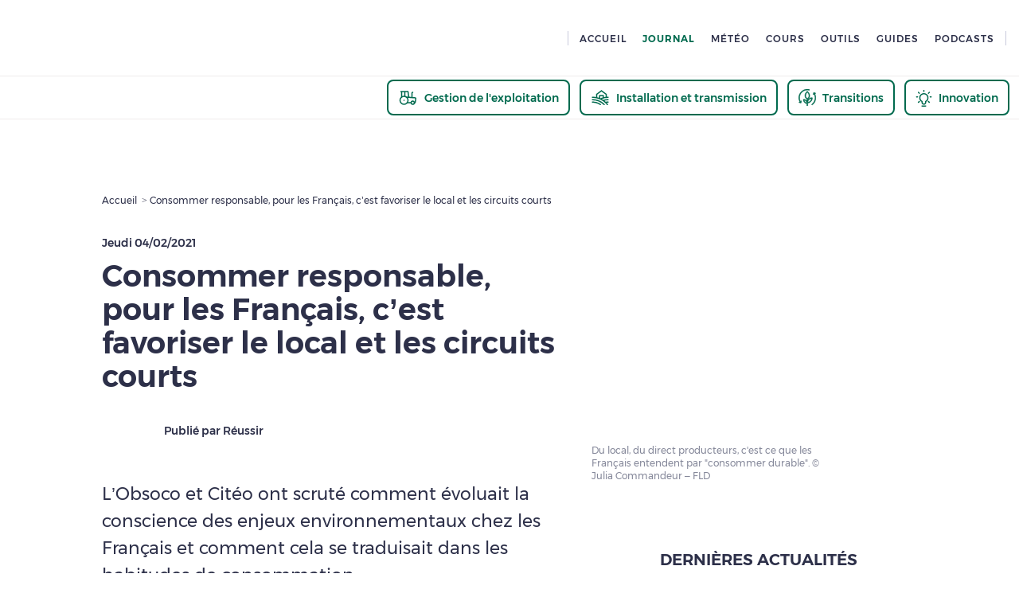

--- FILE ---
content_type: application/javascript
request_url: https://www.pleinchamp.com/_next/static/chunks/pages/actualite/%5Bslug%5D-6cbacdb820f22868.js
body_size: 1295
content:
(self.webpackChunk_N_E=self.webpackChunk_N_E||[]).push([[7586],{58400:(e,t,o)=>{"use strict";o.d(t,{fY:()=>b,mh:()=>g,qY:()=>h});var n=!1;if("undefined"!=typeof window){var i={get passive(){n=!0;return}};window.addEventListener("testPassive",null,i),window.removeEventListener("testPassive",null,i)}var r="undefined"!=typeof window&&window.navigator&&window.navigator.platform&&(/iP(ad|hone|od)/.test(window.navigator.platform)||"MacIntel"===window.navigator.platform&&window.navigator.maxTouchPoints>1),d=[],u=!1,l=-1,c=void 0,s=void 0,a=void 0,v=function(e){return d.some(function(t){return!!(t.options.allowTouchMove&&t.options.allowTouchMove(e))})},f=function(e){var t=e||window.event;return!!v(t.target)||t.touches.length>1||(t.preventDefault&&t.preventDefault(),!1)},m=function(e){if(void 0===a){var t=!!e&&!0===e.reserveScrollBarGap,o=window.innerWidth-document.documentElement.clientWidth;if(t&&o>0){var n=parseInt(window.getComputedStyle(document.body).getPropertyValue("padding-right"),10);a=document.body.style.paddingRight,document.body.style.paddingRight=n+o+"px"}}void 0===c&&(c=document.body.style.overflow,document.body.style.overflow="hidden")},p=function(){void 0!==a&&(document.body.style.paddingRight=a,a=void 0),void 0!==c&&(document.body.style.overflow=c,c=void 0)},y=function(){if(void 0!==s){var e=-parseInt(document.body.style.top,10),t=-parseInt(document.body.style.left,10);document.body.style.position=s.position,document.body.style.top=s.top,document.body.style.left=s.left,window.scrollTo(t,e),s=void 0}},w=function(e,t){var o=e.targetTouches[0].clientY-l;return!v(e.target)&&(t&&0===t.scrollTop&&o>0?f(e):t&&t.scrollHeight-t.scrollTop<=t.clientHeight&&o<0?f(e):(e.stopPropagation(),!0))},g=function(e,t){if(!e)return void console.error("disableBodyScroll unsuccessful - targetElement must be provided when calling disableBodyScroll on IOS devices.");!d.some(function(t){return t.targetElement===e})&&(d=[].concat(function(e){if(!Array.isArray(e))return Array.from(e);for(var t=0,o=Array(e.length);t<e.length;t++)o[t]=e[t];return o}(d),[{targetElement:e,options:t||{}}]),r?window.requestAnimationFrame(function(){if(void 0===s){s={position:document.body.style.position,top:document.body.style.top,left:document.body.style.left};var e=window,t=e.scrollY,o=e.scrollX,n=e.innerHeight;document.body.style.position="fixed",document.body.style.top=-t,document.body.style.left=-o,setTimeout(function(){return window.requestAnimationFrame(function(){var e=n-window.innerHeight;e&&t>=n&&(document.body.style.top=-(t+e))})},300)}}):m(t),r&&(e.ontouchstart=function(e){1===e.targetTouches.length&&(l=e.targetTouches[0].clientY)},e.ontouchmove=function(t){1===t.targetTouches.length&&w(t,e)},u||(document.addEventListener("touchmove",f,n?{passive:!1}:void 0),u=!0)))},h=function(){r&&(d.forEach(function(e){e.targetElement.ontouchstart=null,e.targetElement.ontouchmove=null}),u&&(document.removeEventListener("touchmove",f,n?{passive:!1}:void 0),u=!1),l=-1),r?y():p(),d=[]},b=function(e){if(!e)return void console.error("enableBodyScroll unsuccessful - targetElement must be provided when calling enableBodyScroll on IOS devices.");d=d.filter(function(t){return t.targetElement!==e}),r&&(e.ontouchstart=null,e.ontouchmove=null,u&&0===d.length&&(document.removeEventListener("touchmove",f,n?{passive:!1}:void 0),u=!1)),r?y():p()}},58780:(e,t,o)=>{(window.__NEXT_P=window.__NEXT_P||[]).push(["/actualite/[slug]",function(){return o(19909)}])},72115:(e,t,o)=>{e=o.nmd(e);var n=o(24298),i=t&&!t.nodeType&&t,r=i&&e&&!e.nodeType&&e,d=r&&r.exports===i&&n.process,u=function(){try{var e=r&&r.require&&r.require("util").types;if(e)return e;return d&&d.binding&&d.binding("util")}catch(e){}}();e.exports=u},99969:e=>{e.exports=function(e){return function(t){return e(t)}}}},e=>{e.O(0,[2023,6848,7914,4141,1780,9557,3266,3777,360,4015,9909,636,6593,8792],()=>e(e.s=58780)),_N_E=e.O()}]);

--- FILE ---
content_type: application/javascript
request_url: https://www.pleinchamp.com/_next/static/chunks/4015-301b28aaca34e365.js
body_size: 7644
content:
(self.webpackChunk_N_E=self.webpackChunk_N_E||[]).push([[269,4015,5031,6100,6679,8137,8161,9060],{5829:(e,t,i)=>{"use strict";i.d(t,{e:()=>o});var a=i(44583),n=i(14232),r=i(31777),s=i(65378),l=i(45370),c=i(59863);let o=e=>{let{pageId:t}=e,i=(0,s.PU)(s.EA.m),o=(0,r.d4)(l.Ax.isSSO),{windowWidth:d}=(0,n.useContext)(c.U),[m,u]=(0,n.useState)(!1),h=!!d;(0,n.useEffect)(()=>{window.gtag_enable_tcf_support=!0,h&&!o&&(m||(a.u.pageId=t,a.u.isMobile=i,u(!0)))},[h,i,o])}},7834:(e,t,i)=>{"use strict";i.d(t,{$Z:()=>v,PA:()=>p});var a=i(37876),n=i(69364),r=i.n(n);i(14232);var s=i(66069),l=i(55031),c=i(78161),o=i(60269),d=i(78137),m=i(26100),u=i(20150),h=i(44274),x=i(698);let g=e=>{let t=window.innerHeight/2-200,i=window.innerWidth/2-275;window.open(e,"_blank","width=".concat(550,",height=").concat(400,",top=").concat(t,",left=").concat(i,",resizable,scrollbars"))},p=e=>{let{imgUrl:t,title:i,url:n,description:s,imgAlt:l}=e;return(0,a.jsxs)(a.Fragment,{children:[(0,a.jsx)("meta",{content:"766998407408723",property:"fb:app_id"},"fb:app_id"),(0,a.jsx)("meta",{content:"article",property:"og:type"},"og:type"),i&&(0,a.jsx)("meta",{content:i,property:"og:title"},"og:title"),t&&(0,a.jsx)("meta",{content:t,property:"og:image"},"og:image"),t&&l&&(0,a.jsx)("meta",{content:l,property:"og:image:alt"},"og:image:alt"),s&&(0,a.jsx)("meta",{content:s,property:"og:description"},"og:description"),n&&(0,a.jsx)("meta",{content:n,property:"og:url"},"og:url"),(0,a.jsx)("meta",{content:"summary",name:"twitter:card"},"twitter:card"),i&&(0,a.jsx)("meta",{content:i,name:"twitter:title"},"twitter:title"),t&&(0,a.jsx)("meta",{content:t,name:"twitter:image"},"twitter:image"),t&&l&&(0,a.jsx)("meta",{content:l,name:"twitter:image:alt"},"twitter:image:alt"),s&&(0,a.jsx)("meta",{content:s.length>280?r()(s,{length:280,separator:/,? +/}):s,name:"twitter:description"},"twitter:description"),(0,a.jsx)("meta",{content:"@Pleinchamp",name:"twitter:site"},"twitter:site")]})},v=e=>{let{socialNetwork:t,title:i,imgUrl:n,imgAlt:r,iconSize:p,url:v,..._}=e,{t:j}=(0,u.B)(["common"]);return v||(v=(0,x.S)()?"":window.location.href),(0,a.jsx)(a.Fragment,{children:(e=>{let{socialNetwork:t,iconSize:i}=e,n="plc-mr-xxs plc-mr-up-s-s";switch(t){case s.i.Facebook:return(0,a.jsx)("a",{className:n,onClick:()=>g(h.Y.SOCIAL.FACEBOOK_URL),target:"_blank",children:(0,a.jsx)(l.FacebookLogoIcon,{size:i})});case s.i.X:return(0,a.jsx)("a",{className:n,onClick:()=>g(h.Y.SOCIAL.X_URL),target:"_blank",children:(0,a.jsx)(d.XLogoIcon,{size:i})});case s.i.Linkedin:return(0,a.jsx)("a",{className:n,onClick:()=>g(h.Y.SOCIAL.LINKEDIN_URL),target:"_blank",children:(0,a.jsx)(c.LinkedinLogoIcon,{size:i})});case s.i.Youtube:return(0,a.jsx)("a",{className:n,onClick:()=>g(h.Y.SOCIAL.YOUTUBE_URL),target:"_blank",children:(0,a.jsx)(m.YoutubeLogoIcon,{size:i})});case s.i.TikTok:return(0,a.jsx)("a",{onClick:()=>g(h.Y.SOCIAL.TIKTOK_URL),target:"_blank",children:(0,a.jsx)(o.TikTokLogoIcon,{size:i})});default:return t}})({iconSize:p,socialNetwork:t,title:i||j("common.app-name"),url:v,..._})})}},14143:(e,t,i)=>{"use strict";i.r(t),i.d(t,{GenericAd:()=>x});var a=i(37876),n=i(59098),r=i(89099),s=i(14232),l=i(44583),c=i(69561),o=i(15039),d=i.n(o),m=i(39998),u=i(25570),h=i.n(u);let x=e=>{let{formatId:t,className:i,...o}=e,u=d()(h()["generic-ad"],t===c.x.Block?h()["ad-block"]:"",c.x.NativeAd||t===c.x.NativeAdBis?h()["ad-native"]:"",t===c.x.SmallNative?h()["ad-native-small"]:"",t===c.x.InlineVideo?h()["ad-video"]:"",{"flex justify-center":t===c.x.Block},i),{tagClick:x}=(0,n.q)(),g=(0,r.useRouter)();return(0,s.useEffect)(()=>l.u.render(t),[t,g]),(0,a.jsx)("div",{className:u,id:"sas_".concat(t),onClick:e=>{x(e.currentTarget,{click:String(t),click_chapter2:"Native-ads",site_level2:m.a.Ads})},...o})}},25570:e=>{e.exports={"align-left":"GenericAd_align-left__b8dMx",alignLeft:"GenericAd_align-left__b8dMx","ez-embed-type-image":"GenericAd_ez-embed-type-image___nWei",ezEmbedTypeImage:"GenericAd_ez-embed-type-image___nWei","ezimage-field":"GenericAd_ezimage-field__sp9F4",ezimageField:"GenericAd_ezimage-field__sp9F4","align-right":"GenericAd_align-right__s4zVm",alignRight:"GenericAd_align-right__s4zVm","align-center":"GenericAd_align-center__Rty46",alignCenter:"GenericAd_align-center__Rty46","generic-ad":"GenericAd_generic-ad__VMVkx",genericAd:"GenericAd_generic-ad__VMVkx","ad-native-small":"GenericAd_ad-native-small__8C9Ca",adNativeSmall:"GenericAd_ad-native-small__8C9Ca","ad-block":"GenericAd_ad-block__YgXMS",adBlock:"GenericAd_ad-block__YgXMS","ad-video":"GenericAd_ad-video__pXC0n",adVideo:"GenericAd_ad-video__pXC0n","fade-in":"GenericAd_fade-in__VFCJC",fadeIn:"GenericAd_fade-in__VFCJC","content-card":"GenericAd_content-card__OQxxR",contentCard:"GenericAd_content-card__OQxxR"}},26100:(e,t,i)=>{"use strict";i.r(t),i.d(t,{YoutubeLogoIcon:()=>s});var a=i(37876);i(14232);var n=i(66069),r=i(20150);function s(e){let{title:t,fillColor:i="#2D3049",size:s=24,...l}=e,{t:c}=(0,r.B)(["common"]);return(0,a.jsxs)("svg",{height:s+4,style:{display:"flex"},viewBox:"0 0 44 44",width:s,xmlns:"http://www.w3.org/2000/svg",...l,children:[(0,a.jsx)("title",{children:t||c("common.share",{socialNetworkName:n.i.Youtube})}),(0,a.jsx)("path",{d:"M41.6 13.474s-.39-2.942-1.59-4.237C38.49 7.54 36.786 7.53 36.004 7.434 30.405 7 22.01 7 22.01 7h-.019s-8.396 0-13.993.434c-.782.096-2.485.106-4.008 1.803C2.791 10.532 2.4 13.474 2.4 13.474S2 16.925 2 20.376v3.235c0 3.454.4 6.903.4 6.903s.39 2.941 1.59 4.233c1.522 1.697 3.52 1.646 4.41 1.824C11.6 36.9 22 37 22 37s8.405-.015 14.003-.445c.782-.099 2.486-.11 4.008-1.806 1.199-1.293 1.589-4.233 1.589-4.233s.4-3.451.4-6.903v-3.235c0-3.453-.4-6.904-.4-6.904",fill:i}),(0,a.jsx)("path",{d:"M18 15v14l11-7z",fill:"#FFF"})]})}},37792:(e,t,i)=>{"use strict";i.d(t,{k:()=>j});var a=i(37876),n=i(14232),r=i(69561),s=i(64182),l=i(4564),c=i(19405),o=i(79060),d=i(65490),m=i(21384),u=i(98398),h=i(15039),x=i.n(h),g=i(59863),p=i(43205),v=i.n(p);let _=e=>{let{uniqueKey:t}=e;return(0,a.jsx)(c.K,{textProps:[{bottomSpacing:m.K.s,variant:"h6",width:75},{variant:"h4",width:200}],uniqueKey:"lastContent-".concat(t),width:300})},j=e=>{let{cards:t,isValidating:i,error:c,retryCallback:m,titleI18nKey:h,seeAllLinkI18nKey:p,contentType:j,className:b,children:f,...C}=e,y=(0,n.useMemo)(()=>(0,s.K)(t,2,3,r.x.SmallNative),[t]),w=j&&(0,u.jK)(j),{setSearchQuery:k}=(0,n.useContext)(g.U),N=(0,n.useCallback)(()=>null==k?void 0:k(""),[k]),L=x()("".concat(v().lastContent," 'flex column'"),b);return(0,a.jsxs)("div",{className:L,...C,children:[(0,a.jsx)(d.E,{className:"plc-mb-basis",i18nKey:h,tag:"p",variant:"p-h3-upper-style"}),(0,a.jsx)("div",{className:"".concat(v().lastContentList," 'border-bottom-up-m plc-mb-up-m-basis'"),children:i?(0,a.jsxs)(a.Fragment,{children:[(0,a.jsx)(_,{uniqueKey:"1"}),(0,a.jsx)(_,{uniqueKey:"2"}),(0,a.jsx)(_,{uniqueKey:"3"})]}):c?(0,a.jsx)(o.PlcMessageWithRetry,{retryCallback:m}):y}),f&&(0,a.jsx)("div",{className:"border-bottom-up-m plc-mb-up-m-basis",children:f}),p&&w&&(0,a.jsx)(l.R,{href:w,isUnderlined:!0,onClick:N,textProps:{flavour:"meteo-dark-green",i18nKey:p,variant:"h6"}})]})}},43205:e=>{e.exports={"align-left":"LastContent_align-left__PaTry",alignLeft:"LastContent_align-left__PaTry","ez-embed-type-image":"LastContent_ez-embed-type-image__ITads",ezEmbedTypeImage:"LastContent_ez-embed-type-image__ITads","ezimage-field":"LastContent_ezimage-field__s19k2",ezimageField:"LastContent_ezimage-field__s19k2","align-right":"LastContent_align-right__OonY5",alignRight:"LastContent_align-right__OonY5","align-center":"LastContent_align-center__tP2Qx",alignCenter:"LastContent_align-center__tP2Qx","last-content-list":"LastContent_last-content-list__KNSdB",lastContentList:"LastContent_last-content-list__KNSdB","last-content":"LastContent_last-content__eoonM",lastContent:"LastContent_last-content__eoonM"}},47534:(e,t,i)=>{"use strict";i.d(t,{s:()=>k,M:()=>N});var a=i(37876),n=i(37792),r=i(99836),s=i(77328),l=i.n(s),c=i(14232),o=i(91930),d=i(64872),m=i(75589),u=i(19405),h=i(79060),x=i(7834),g=i(65490),p=i(72433),v=i(51189),_=i(65378),j=i(21384),b=i(56278),f=i(31337),C=i(15039),y=i.n(C),w=i(59863);let k=e=>{let{articleUrl:t,articleTitle:i,titleTextProps:n={},breadcrumbSteps:s,preTitleComponent:d,postTitleComponent:m,illustrationComponent:u,gridRightComponent:h,gridRightMobileEndComponent:p,gridBottomComponent:j,gridReadAlsoArticle:b,gridInfosComponent:C,metas:k,className:N,children:L,tagProps:A,imgAlt:T,imgUrl:K,description:z,breakpoint:S=_.EA.m,...F}=e,M=(0,_.PU)(S),I=(0,f.$)(),P=y()("content-layout","plc-page",!I&&!M&&"desktop-layout",N),R=(0,_.UP)({all:["post-title","inline-flex","column"],m:["row","wrap","align-center"]}),E=(0,_.UP)({all:["grid-infos",C?"plc-mb-basis":void 0],m:"plc-mb-0"}),G=(0,_.UP)({all:["grid-bottom",j?"plc-pt-m":void 0,p?"plc-mb-l":void 0]}),V=(0,_.UP)({all:["grid-readAlsoArticle"]});(0,c.useEffect)(()=>{!window||!r.TagCommanderService.isConsented()||r.TagCommanderService.isCookieConsentByCategoryAccepted(r.JV.PLC_CAT_RESEAUX_SOCIAUX)||function(e,t,i){let a=document.createElement("script");a.setAttribute("src",e),a.setAttribute("type","text/javascript"),(null==i?void 0:i.onLoad)&&(a.onload=i.onLoad),null==t||t.forEach(e=>{let{attribute:t,value:i}=e;return i&&a.setAttribute(t,i)}),(null==i?void 0:i.target)?i.target.appendChild(a):document.head.appendChild(a)}("https://platform.twitter.com/widgets.js",[{attribute:"async",value:"true"},{attribute:"data-cookieconsent",value:"marketing"}],{target:document.getElementsByClassName("twitter-embed")[0]})},[]);let{tag:B,variant:U,...O}=n,{host:Y}=(0,c.useContext)(w.U);return(0,a.jsxs)(a.Fragment,{children:[(0,a.jsx)(l(),{children:(0,x.PA)({description:z,imgAlt:T,imgUrl:K,title:i,url:"".concat(Y).concat(t)})}),(0,a.jsxs)("div",{className:P,...F,children:[(0,a.jsxs)("header",{className:"grid-title plc-mb-m plc-mt-m plc-mt-up-m-0",children:[(0,a.jsx)(o.BreadCrumb,{className:"plc-mb-basis",customSpacing:!0,steps:s}),d&&(0,a.jsx)("div",{className:"pre-title flex space-between align-start plc-mb-s",children:d}),(0,a.jsx)(g.E,{className:"plc-mb-s",tag:B||"h1",variant:U||M?"h3":"h2",...O,children:i}),m&&(0,a.jsx)("div",{className:R,children:m})]}),(0,a.jsx)(v.R,{className:"grid-main plc-mb-0",tagProps:A,...k,children:L}),j&&(0,a.jsx)("aside",{className:G,children:j}),b&&(0,a.jsx)("aside",{className:V,children:b}),u&&(0,a.jsx)("aside",{className:"grid-illu",children:u}),C&&(0,a.jsx)("aside",{className:E,children:C}),h&&(0,a.jsx)("aside",{className:"grid-right plc-pt-l plc-mb-l  plc-mb-up-m-0",children:h}),p&&(0,a.jsx)("aside",{className:"grid-right-mobile-end plc-pt-l plc-mb-l  plc-mb-up-m-0",children:p})]}),(0,a.jsx)("div",{className:"twitter-embed"})]})},N=e=>{let{isLoading:t,retryCallback:i,className:r,children:s,withIllu:l,withWebviewBackButton:c=!1,breakpoint:o=_.EA.m,...x}=e,g=(0,_.PU)(o),v=(0,f.$)(),C=y()("content-layout","plc-page",!g&&"desktop-layout",r);return(0,a.jsxs)("div",{className:C,...x,children:[(0,a.jsx)("header",{className:"grid-title plc-mb-basis",children:(0,a.jsx)(u.K,{style:{paddingTop:j.K.xl},textProps:[{bottomSpacing:j.K.m,variant:"h6",width:130},{bottomSpacing:j.K.m,numberOfLine:2,variant:"h2",width:600},{variant:"h6",width:260}],uniqueKey:"err-contentLayout-title"})}),(0,a.jsx)("main",{className:"grid-main",children:t?(0,a.jsxs)(a.Fragment,{children:[(0,a.jsx)(u.K,{style:{paddingTop:j.K.xl},textProps:[{bottomSpacing:j.K.basis,numberOfLine:3,variant:"h4",width:600},{bottomSpacing:j.K.m,numberOfLine:5,variant:"p",width:600}],uniqueKey:"err-contentLayout-main"}),(0,a.jsx)(m.i,{height:500,uniqueKey:"err-contentLayout-main-img",width:400}),(0,a.jsx)(u.K,{textProps:[{bottomSpacing:j.K.xl,numberOfLine:7,variant:"p",width:600}],uniqueKey:"err-contentLayout-main-txt"})]}):(0,a.jsx)(h.PlcMessageWithRetry,{retryCallback:i})}),l&&(0,a.jsxs)("aside",{className:"grid-illu plc-mb-basis plc-mb-up-m-0",children:[c&&v&&(0,a.jsx)(p.n,{}),t&&(0,a.jsx)(d.i,{clipStyle:b.S.contentAside,uniqueKey:"err-contentLayout-illu"})]}),(0,a.jsx)("aside",{className:"grid-right plc-pt-l plc-mb-l  plc-mb-up-m-0",children:(0,a.jsx)(n.k,{cards:[],isValidating:!0})})]})}},55031:(e,t,i)=>{"use strict";i.r(t),i.d(t,{FacebookLogoIcon:()=>s});var a=i(37876);i(14232);var n=i(66069),r=i(20150);function s(e){let{title:t,fillColor:i="#2D3049",size:s=24,...l}=e,{t:c}=(0,r.B)(["common"]);return(0,a.jsxs)("svg",{height:s,viewBox:"0 0 24 24",width:s,xmlns:"http://www.w3.org/2000/svg",...l,children:[(0,a.jsx)("title",{children:t||c("common.share",{socialNetworkName:n.i.Facebook})}),(0,a.jsx)("path",{d:"M12.417 19.5v-6.667H10.75v-2.5h1.667c0-4.296.183-4.583 5.416-4.583v2.5c-2.758 0-2.5.154-2.5 2.083h2.5v2.5h-2.5V19.5h-2.916zM2 20.333C2 21.254 2.746 22 3.667 22h16.666c.921 0 1.667-.746 1.667-1.667V3.667C22 2.746 21.254 2 20.333 2H3.667C2.746 2 2 2.746 2 3.667v16.666z",fill:i,fillRule:"evenodd"})]})}},60269:(e,t,i)=>{"use strict";i.r(t),i.d(t,{TikTokLogoIcon:()=>s});var a=i(37876);i(14232);var n=i(66069),r=i(20150);function s(e){let{title:t,fillColor:i="#2D3049",size:s=24,...l}=e,{t:c}=(0,r.B)(["common"]);return(0,a.jsxs)("svg",{height:s-3,viewBox:"0 0 24 24",width:s,xmlns:"http://www.w3.org/2000/svg",...l,children:[(0,a.jsx)("title",{children:t||c("common.share",{socialNetworkName:n.i.TikTok})}),(0,a.jsx)("path",{d:"M20.3808 1H3.61922C2.92476 1.00065 2.25893 1.27681 1.76787 1.76787C1.27681 2.25893 1.00065 2.92476 1 3.61922V20.3808C1 21.8267 2.17456 23 3.61922 23H20.3808C21.0752 22.9994 21.7411 22.7232 22.2321 22.2321C22.7232 21.7411 22.9994 21.0752 23 20.3808V3.61922C22.9994 2.92476 22.7232 2.25893 22.2321 1.76787C21.7411 1.27681 21.0752 1.00065 20.3808 1ZM18.2883 10.5981C17.5174 10.673 16.7417 10.515 16.0614 10.1447C15.4877 9.83531 15.0003 9.38744 14.6437 8.84178V14.8844C14.6437 15.7677 14.3817 16.6312 13.891 17.3656C13.4003 18.1 12.7028 18.6725 11.8867 19.0105C11.0707 19.3485 10.1727 19.437 9.30639 19.2646C8.44007 19.0923 7.64431 18.667 7.01973 18.0424C6.39515 17.4178 5.9698 16.622 5.79748 15.7557C5.62516 14.8894 5.7136 13.9914 6.05162 13.1754C6.38964 12.3593 6.96206 11.6618 7.69649 11.1711C8.43092 10.6804 9.29438 10.4184 10.1777 10.4184C10.2706 10.4184 10.361 10.427 10.4527 10.4319V12.6331C10.361 12.6221 10.2718 12.605 10.1777 12.605C9.57312 12.605 8.99333 12.8452 8.56586 13.2726C8.13838 13.7001 7.89822 14.2799 7.89822 14.8844C7.89822 15.489 8.13838 16.0688 8.56586 16.4963C8.99333 16.9237 9.57312 17.1639 10.1777 17.1639C11.4366 17.1639 12.5488 16.1727 12.5488 14.9138L12.5708 4.64956H14.6767C14.773 5.5643 15.1878 6.4161 15.8484 7.05615C16.509 7.69619 17.3734 8.08379 18.2908 8.15122V10.5981",fill:i})]})}},60882:(e,t,i)=>{"use strict";i.r(t),i.d(t,{__N_SSP:()=>s,default:()=>l});var a=i(37876);i(14232);var n=i(65490),r=i(80416),s=!0;let l=e=>{let{errorCode:t}=e,i=e=>{let t=null==e?r.Ck.notFound:e;switch(t){case r.Ck.notFound:case r.Ck.unauthorized:return t;default:return null}};return(0,a.jsx)("main",{className:"error-page",children:(0,a.jsxs)("div",{className:"container",children:[i(t)&&(0,a.jsx)(n.E,{tag:"span",variant:"h1",children:i(t)}),(0,a.jsx)(n.E,{i18nKey:(e=>{switch(null==e?r.Ck.notFound:e){case r.Ck.notFound:return"common.error.404";case r.Ck.unauthorized:return"common.error.401";default:return"common.error.generic"}})(t),tag:"h1",variant:"h3"})]})})}},64182:(e,t,i)=>{"use strict";i.d(t,{K:()=>r});var a=i(37876);i(14232);var n=i(14143);function r(e,t,i,r,s){let l=(0,a.jsx)(n.GenericAd,{formatId:r,...s},"ad-".concat(t,"-").concat(r)),c=e.slice();return c.splice(t,0,l),c.slice(0,i)}},66069:(e,t,i)=>{"use strict";i.d(t,{i:()=>a});var a=function(e){return e.Facebook="Facebook",e.Linkedin="Linkedin",e.Youtube="Youtube",e.TikTok="TikTok",e.X="X",e}({})},70492:(e,t,i)=>{"use strict";i.d(t,{F:()=>h,jn:()=>m,kc:()=>d,tA:()=>u});var a=i(37876),n=i(67520),r=i(79946),s=i(14232),l=i(97396),c=i(15039),o=i.n(c);let d=(0,s.forwardRef)((e,t)=>{let{isPro:i=!1,variant:s,isSmall:c=!1,isExtraSmall:d=!1,children:m,className:u,isDark:h=!1,isDarkGreen:x=!1,isLightGreen:g=!1,isWithGreyBorder:p=!1,isBleuTurquoise:v=!1,isBleuLightTurquoise:_=!1,isWithIcon:j=!1,textProps:b={},withAnimation:f,...C}=e,{flavour:y,withArrow:w=!1,variant:k,...N}=b,L=o()("flat-button",s,h?"dark":"",g?"light-green":"",p?"grey-border":"",x?"dark-green":"",v?"bleu-turquoise":"",_?"bleu-light-turquoise":"",i?"pro":"",c?"small":"",d?"extra-small":"",y,u);return(0,a.jsxs)(n.Q,{className:L,ref:t,withAnimation:!f&&s!==r.x.underlined,...C,children:[j&&m,(0,a.jsx)(l.x,{flavour:function(e,t,i,a,n,s){return e?e:a||n?"black":s?"light":t!==r.x.primary||i?"dark":"light"}(y,s,i,g,p,x),tag:"span",variant:function(e,t,i,a,n,r,s){return e?e:t||i||n||r||a?"new-bold-p":s?"small":"p"}(k,x,g,p,v,_,c),withArrow:w,...N,children:!j&&m})]})}),m=(0,s.forwardRef)((e,t)=>(0,a.jsx)(d,{ref:t,variant:r.x.primary,...e})),u=(0,s.forwardRef)((e,t)=>(0,a.jsx)(d,{ref:t,variant:r.x.secondary,...e})),h=(0,s.forwardRef)((e,t)=>(0,a.jsx)(d,{ref:t,variant:r.x.underlined,...e}))},71067:(e,t,i)=>{"use strict";i.d(t,{z:()=>g});var a=i(37876),n=i(4092);i(14232);var r=i(7834),s=i(59098),l=i(66069),c=i(65490),o=i(15039),d=i.n(o),m=i(39998);let u=[l.i.Facebook,l.i.Linkedin,l.i.X,l.i.Youtube,l.i.TikTok],h=e=>{let{socialNetworks:t=u,className:i,imgUrl:n,imgAlt:l,title:o,description:h,iconSize:x=30,withPrefix:g=!1,...p}=e,v=d()("social-share-bar inline-flex align-center","row",i),{tagClick:_}=(0,s.q)();return(0,a.jsxs)("div",{className:v,...p,children:[g&&(0,a.jsx)(c.E,{className:"plc-mr-s plc-mr-up-s-m",i18nKey:"common.share-prefix",tag:"div",variant:"h4"}),t.map(e=>(0,a.jsx)(r.$Z,{className:"plc-mr-s",description:h,iconSize:x,imgAlt:l,imgUrl:n,onClick:t=>_(t.currentTarget,{click:e,site_level2:m.a.Footer}),socialNetwork:e,title:o},e))]})};var x=i(31810);let g=e=>{let{isTagsDarkGreenStyle:t=!1,signature:i,activityCodes:r,interestCodes:s,className:l,...o}=e,m=d()("content-footer flex column",l),u=(0,x.pK)(r||[],s||[]);return(0,a.jsxs)("div",{className:m,...o,children:[i&&(0,a.jsx)(c.E,{className:"plc-mb-m",tag:"div",variant:"h4",children:i}),(r||s)&&(0,a.jsx)(n.q,{className:"plc-mb-s",isDarkGreen:t,tags:u}),(0,a.jsx)(h,{withPrefix:!0})]})}},74109:(e,t,i)=>{"use strict";i.d(t,{N:()=>n});var a=i(37876);let n=(0,i(14232).forwardRef)((e,t)=>{let{title:i,fillColor:n="#2D3049",...r}=e;return(0,a.jsxs)("svg",{preserveAspectRatio:"xMidYMid",ref:t,viewBox:"0 0 100 100",xmlns:"http://www.w3.org/2000/svg",...r,children:[i&&(0,a.jsx)("title",{children:i}),(0,a.jsx)("rect",{fill:n,height:"12",rx:"3",ry:"6",width:"6",x:"47",y:"24",children:(0,a.jsx)("animate",{attributeName:"opacity",begin:"-0.9166666666666666s",dur:"1s",keyTimes:"0;1",repeatCount:"indefinite",values:"1;0"})}),(0,a.jsx)("rect",{fill:n,height:"12",rx:"3",ry:"6",transform:"rotate(30 50 50)",width:"6",x:"47",y:"24",children:(0,a.jsx)("animate",{attributeName:"opacity",begin:"-0.8333333333333334s",dur:"1s",keyTimes:"0;1",repeatCount:"indefinite",values:"1;0"})}),(0,a.jsx)("rect",{fill:n,height:"12",rx:"3",ry:"6",transform:"rotate(60 50 50)",width:"6",x:"47",y:"24",children:(0,a.jsx)("animate",{attributeName:"opacity",begin:"-0.75s",dur:"1s",keyTimes:"0;1",repeatCount:"indefinite",values:"1;0"})}),(0,a.jsx)("rect",{fill:n,height:"12",rx:"3",ry:"6",transform:"rotate(90 50 50)",width:"6",x:"47",y:"24",children:(0,a.jsx)("animate",{attributeName:"opacity",begin:"-0.6666666666666666s",dur:"1s",keyTimes:"0;1",repeatCount:"indefinite",values:"1;0"})}),(0,a.jsx)("rect",{fill:n,height:"12",rx:"3",ry:"6",transform:"rotate(120 50 50)",width:"6",x:"47",y:"24",children:(0,a.jsx)("animate",{attributeName:"opacity",begin:"-0.5833333333333334s",dur:"1s",keyTimes:"0;1",repeatCount:"indefinite",values:"1;0"})}),(0,a.jsx)("rect",{fill:n,height:"12",rx:"3",ry:"6",transform:"rotate(150 50 50)",width:"6",x:"47",y:"24",children:(0,a.jsx)("animate",{attributeName:"opacity",begin:"-0.5s",dur:"1s",keyTimes:"0;1",repeatCount:"indefinite",values:"1;0"})}),(0,a.jsx)("rect",{fill:n,height:"12",rx:"3",ry:"6",transform:"rotate(180 50 50)",width:"6",x:"47",y:"24",children:(0,a.jsx)("animate",{attributeName:"opacity",begin:"-0.4166666666666667s",dur:"1s",keyTimes:"0;1",repeatCount:"indefinite",values:"1;0"})}),(0,a.jsx)("rect",{fill:n,height:"12",rx:"3",ry:"6",transform:"rotate(210 50 50)",width:"6",x:"47",y:"24",children:(0,a.jsx)("animate",{attributeName:"opacity",begin:"-0.3333333333333333s",dur:"1s",keyTimes:"0;1",repeatCount:"indefinite",values:"1;0"})}),(0,a.jsx)("rect",{fill:n,height:"12",rx:"3",ry:"6",transform:"rotate(240 50 50)",width:"6",x:"47",y:"24",children:(0,a.jsx)("animate",{attributeName:"opacity",begin:"-0.25s",dur:"1s",keyTimes:"0;1",repeatCount:"indefinite",values:"1;0"})}),(0,a.jsx)("rect",{fill:n,height:"12",rx:"3",ry:"6",transform:"rotate(270 50 50)",width:"6",x:"47",y:"24",children:(0,a.jsx)("animate",{attributeName:"opacity",begin:"-0.16666666666666666s",dur:"1s",keyTimes:"0;1",repeatCount:"indefinite",values:"1;0"})}),(0,a.jsx)("rect",{fill:n,height:"12",rx:"3",ry:"6",transform:"rotate(300 50 50)",width:"6",x:"47",y:"24",children:(0,a.jsx)("animate",{attributeName:"opacity",begin:"-0.08333333333333333s",dur:"1s",keyTimes:"0;1",repeatCount:"indefinite",values:"1;0"})}),(0,a.jsx)("rect",{fill:n,height:"12",rx:"3",ry:"6",transform:"rotate(330 50 50)",width:"6",x:"47",y:"24",children:(0,a.jsx)("animate",{attributeName:"opacity",begin:"0s",dur:"1s",keyTimes:"0;1",repeatCount:"indefinite",values:"1;0"})})]})})},78137:(e,t,i)=>{"use strict";i.r(t),i.d(t,{XLogoIcon:()=>s});var a=i(37876);i(14232);var n=i(66069),r=i(20150);function s(e){let{title:t,fillColor:i="#2D3049",size:s=28,...l}=e,{t:c}=(0,r.B)(["common"]);return(0,a.jsxs)("svg",{height:s,viewBox:"0 0 31 28",width:s,xmlns:"http://www.w3.org/2000/svg",...l,children:[(0,a.jsx)("title",{children:t||c("common.share",{socialNetworkName:n.i.X})}),(0,a.jsx)("mask",{height:"28",id:"mask0_300_13806",maskUnits:"userSpaceOnUse",width:"31",x:"0",y:"0",children:(0,a.jsx)("path",{d:"M0 0H30.5455V28H0V0Z",fill:"white"})}),(0,a.jsx)("g",{mask:"url(#mask0_300_13806)",children:(0,a.jsx)("path",{d:"M24.0545 1.31201H28.7389L18.5062 12.06L30.5455 26.688H21.12L13.7324 17.818L5.28873 26.688H0.6L11.544 15.188L0 1.31401H9.66545L16.3331 9.42001L24.0545 1.31201ZM22.4073 24.112H25.0036L8.24727 3.75401H5.46327L22.4073 24.112Z",fill:i})})]})}},78161:(e,t,i)=>{"use strict";i.r(t),i.d(t,{LinkedinLogoIcon:()=>s});var a=i(37876);i(14232);var n=i(66069),r=i(20150);function s(e){let{title:t,fillColor:i="#2D3049",size:s=24,...l}=e,{t:c}=(0,r.B)(["common"]);return(0,a.jsxs)("svg",{height:s,viewBox:"0 0 24 24",width:s,xmlns:"http://www.w3.org/2000/svg",...l,children:[(0,a.jsx)("title",{children:t||c("common.share",{socialNetworkName:n.i.Linkedin})}),(0,a.jsx)("path",{d:"M18.848 18.743h-3.001V13.91c0-1.214-.435-2.042-1.52-2.042-.83 0-1.324.559-1.541 1.098-.08.192-.099.462-.099.733v5.043H9.685s.04-8.184 0-9.03h3.002v1.278c.4-.616 1.112-1.492 2.706-1.492 1.975 0 3.456 1.291 3.456 4.065v5.18zM6.523 8.478h-.02c-1.007 0-1.658-.694-1.658-1.56 0-.886.671-1.56 1.698-1.56s1.659.674 1.679 1.56c0 .866-.652 1.56-1.699 1.56zm-1.5 10.265h3.001V9.712H5.022v9.03zM20.52 2H3.477C2.662 2 2 2.641 2 3.433v17.135C2 21.358 2.662 22 3.477 22h17.044c.817 0 1.479-.642 1.479-1.432V3.433C22 2.64 21.338 2 20.521 2z",fill:i,fillRule:"evenodd"})]})}},79060:(e,t,i)=>{"use strict";i.r(t),i.d(t,{PlcMessageWithRetry:()=>o});var a=i(37876),n=i(83372);i(14232);var r=i(70492),s=i(74109),l=i(15039),c=i.n(l);let o=e=>{let{plcMessageProps:t={},retryCallback:i,isLoading:l,className:o,...d}=e,{flavour:m="dark",...u}=t,h=c()("plc-message-with-retry","text-center","plc-p-m",o);return(0,a.jsxs)("div",{className:h,...d,children:[(0,a.jsx)(n.J,{className:"text-center",flavour:m,...u}),i&&(0,a.jsx)(r.jn,{className:"plc-mt-basis",disabled:l,isSmall:!0,onClick:i,textProps:{i18nKey:l?void 0:"common.retry"},children:l&&(0,a.jsx)(s.N,{height:34,width:34})})]})}},79946:(e,t,i)=>{"use strict";i.d(t,{x:()=>a});var a=function(e){return e.primary="primary",e.secondary="secondary",e.underlined="underlined",e}({})},83372:(e,t,i)=>{"use strict";i.d(t,{J:()=>o});var a=i(37876);i(14232);var n=i(65490),r=i(80416),s=i(15039),l=i.n(s);let c=[r.Ck.notFound,r.Ck.unauthorized];function o(e){let{className:t,tag:i="p",variant:r="small",flavour:s="red",i18nKey:o,errorCode:d,children:m,...u}=e,h=l()("plc-msg",t);return(0,a.jsx)(n.E,{className:h,flavour:s,i18nKey:o||(m?void 0:c.includes(d)?"common.error.".concat(d):"common.error.generic"),tag:i,variant:r,...u,children:m})}}}]);

--- FILE ---
content_type: application/javascript
request_url: https://www.pleinchamp.com/_next/static/chunks/2023-9ddc84cbbbeb18b2.js
body_size: 3994
content:
(self.webpackChunk_N_E=self.webpackChunk_N_E||[]).push([[2023],{847:(e,t,r)=>{"use strict";var o=function(){function e(e,t){for(var r=0;r<t.length;r++){var o=t[r];o.enumerable=o.enumerable||!1,o.configurable=!0,"value"in o&&(o.writable=!0),Object.defineProperty(e,o.key,o)}}return function(t,r,o){return r&&e(t.prototype,r),o&&e(t,o),t}}(),n=r(14232),i=f(n),u=f(r(95062)),s=r(51801),c=f(r(68534)),l=f(r(7484)),a=f(r(96119));function f(e){return e&&e.__esModule?e:{default:e}}var d={top:0,left:0,width:0,height:0},p="data-lazyload-listened",v=[],h=[],b=!1;try{var m=Object.defineProperty({},"passive",{get:function(){b=!0}});window.addEventListener("test",null,m)}catch(e){}var y=!!b&&{capture:!1,passive:!0},g=function(e,t){var r=e.ref,o=void 0,n=void 0,i=void 0,u=void 0;try{var s=t.getBoundingClientRect();o=s.top,n=s.left,i=s.height,u=s.width}catch(e){o=d.top,n=d.left,i=d.height,u=d.width}var c=window.innerHeight||document.documentElement.clientHeight,l=window.innerWidth||document.documentElement.clientWidth,a=Math.max(o,0),f=Math.max(n,0),p=Math.min(c,o+i)-a,v=Math.min(l,n+u)-f,h=void 0,b=void 0,m=void 0,y=void 0;try{var g=r.getBoundingClientRect();h=g.top,b=g.left,m=g.height,y=g.width}catch(e){h=d.top,b=d.left,m=d.height,y=d.width}var w=h-a,O=b-f,P=Array.isArray(e.props.offset)?e.props.offset:[e.props.offset,e.props.offset];return w-P[0]<=p&&w+m+P[1]>=0&&O-P[0]<=v&&O+y+P[1]>=0},w=function(e){var t=e.ref;if(!(t.offsetWidth||t.offsetHeight||t.getClientRects().length))return!1;var r=void 0,o=void 0;try{var n=t.getBoundingClientRect();r=n.top,o=n.height}catch(e){r=d.top,o=d.height}var i=window.innerHeight||document.documentElement.clientHeight,u=Array.isArray(e.props.offset)?e.props.offset:[e.props.offset,e.props.offset];return r-u[0]<=i&&r+o+u[1]>=0},O=function(e){var t=e.ref;if(t instanceof HTMLElement){var r=(0,c.default)(t);(e.props.overflow&&r!==t.ownerDocument&&r!==document&&r!==document.documentElement?g(e,r):w(e))?e.visible||(e.props.once&&h.push(e),e.visible=!0,e.forceUpdate()):!(e.props.once&&e.visible)&&(e.visible=!1,e.props.unmountIfInvisible&&e.forceUpdate())}},P=function(){h.forEach(function(e){var t=v.indexOf(e);-1!==t&&v.splice(t,1)}),h=[]},j=function(){for(var e=0;e<v.length;++e)O(v[e]);P()},_=void 0,E=null,x=function(e){function t(e){var r=this,o=t;if(!(r instanceof o))throw TypeError("Cannot call a class as a function");var n=function(e,t){if(!e)throw ReferenceError("this hasn't been initialised - super() hasn't been called");return t&&("object"==typeof t||"function"==typeof t)?t:e}(this,(t.__proto__||Object.getPrototypeOf(t)).call(this,e));return n.visible=!1,n.setRef=n.setRef.bind(n),n}return function(e,t){if("function"!=typeof t&&null!==t)throw TypeError("Super expression must either be null or a function, not "+typeof t);e.prototype=Object.create(t&&t.prototype,{constructor:{value:e,enumerable:!1,writable:!0,configurable:!0}}),t&&(Object.setPrototypeOf?Object.setPrototypeOf(e,t):e.__proto__=t)}(t,e),o(t,[{key:"componentDidMount",value:function(){var e=window,t=this.props.scrollContainer;t&&"string"==typeof t&&(e=e.document.querySelector(t));var r=void 0!==this.props.debounce&&"throttle"===_||"debounce"===_&&void 0===this.props.debounce;if(r&&((0,s.off)(e,"scroll",E,y),(0,s.off)(window,"resize",E,y),E=null),E||(void 0!==this.props.debounce?(E=(0,l.default)(j,"number"==typeof this.props.debounce?this.props.debounce:300),_="debounce"):void 0!==this.props.throttle?(E=(0,a.default)(j,"number"==typeof this.props.throttle?this.props.throttle:300),_="throttle"):E=j),this.props.overflow){var o=(0,c.default)(this.ref);if(o&&"function"==typeof o.getAttribute){var n=1+ +o.getAttribute(p);1===n&&o.addEventListener("scroll",E,y),o.setAttribute(p,n)}}else if(0===v.length||r){var i=this.props,u=i.scroll,f=i.resize;u&&(0,s.on)(e,"scroll",E,y),f&&(0,s.on)(window,"resize",E,y)}v.push(this),O(this)}},{key:"shouldComponentUpdate",value:function(){return this.visible}},{key:"componentWillUnmount",value:function(){if(this.props.overflow){var e=(0,c.default)(this.ref);if(e&&"function"==typeof e.getAttribute){var t=e.getAttribute(p)-1;0===t?(e.removeEventListener("scroll",E,y),e.removeAttribute(p)):e.setAttribute(p,t)}}var r=v.indexOf(this);-1!==r&&v.splice(r,1),0===v.length&&"undefined"!=typeof window&&((0,s.off)(window,"resize",E,y),(0,s.off)(window,"scroll",E,y))}},{key:"setRef",value:function(e){e&&(this.ref=e)}},{key:"render",value:function(){var e=this.props,t=e.height,r=e.children,o=e.placeholder,n=e.className,u=e.classNamePrefix,s=e.style;return i.default.createElement("div",{className:u+"-wrapper "+n,ref:this.setRef,style:s},this.visible?r:o||i.default.createElement("div",{style:{height:t},className:u+"-placeholder"}))}}]),t}(n.Component);x.propTypes={className:u.default.string,classNamePrefix:u.default.string,once:u.default.bool,height:u.default.oneOfType([u.default.number,u.default.string]),offset:u.default.oneOfType([u.default.number,u.default.arrayOf(u.default.number)]),overflow:u.default.bool,resize:u.default.bool,scroll:u.default.bool,children:u.default.node,throttle:u.default.oneOfType([u.default.number,u.default.bool]),debounce:u.default.oneOfType([u.default.number,u.default.bool]),placeholder:u.default.node,scrollContainer:u.default.oneOfType([u.default.string,u.default.object]),unmountIfInvisible:u.default.bool,style:u.default.object},x.defaultProps={className:"",classNamePrefix:"lazyload",once:!1,offset:0,overflow:!1,resize:!1,scroll:!0,unmountIfInvisible:!1},t.Ay=x},3717:e=>{"use strict";e.exports="SECRET_DO_NOT_PASS_THIS_OR_YOU_WILL_BE_FIRED"},7484:(e,t)=>{"use strict";Object.defineProperty(t,"__esModule",{value:!0}),t.default=function(e,t,r){var o=void 0,n=void 0,i=void 0,u=void 0,s=void 0,c=function c(){var l=new Date-u;l<t&&l>=0?o=setTimeout(c,t-l):(o=null,!r&&(s=e.apply(i,n),o||(i=null,n=null)))};return function(){i=this,n=arguments,u=+new Date;var l=r&&!o;return o||(o=setTimeout(c,t)),l&&(s=e.apply(i,n),i=null,n=null),s}}},12883:e=>{function t(r){return e.exports=t="function"==typeof Symbol&&"symbol"==typeof Symbol.iterator?function(e){return typeof e}:function(e){return e&&"function"==typeof Symbol&&e.constructor===Symbol&&e!==Symbol.prototype?"symbol":typeof e},e.exports.__esModule=!0,e.exports.default=e.exports,t(r)}e.exports=t,e.exports.__esModule=!0,e.exports.default=e.exports},31365:(e,t,r)=>{var o=r(12883).default,n=r(78212);e.exports=function(e){var t=n(e,"string");return"symbol"==o(t)?t:t+""},e.exports.__esModule=!0,e.exports.default=e.exports},38473:function(e,t,r){(function(e,t,r,o){"use strict";function n(e){return e&&"object"==typeof e&&"default"in e?e:{default:e}}function i(e,t){var r=Object.keys(e);if(Object.getOwnPropertySymbols){var o=Object.getOwnPropertySymbols(e);t&&(o=o.filter(function(t){return Object.getOwnPropertyDescriptor(e,t).enumerable})),r.push.apply(r,o)}return r}function u(e){for(var t,r=1;r<arguments.length;r++)t=null==arguments[r]?{}:arguments[r],r%2?i(Object(t),!0).forEach(function(r){l.default(e,r,t[r])}):Object.getOwnPropertyDescriptors?Object.defineProperties(e,Object.getOwnPropertyDescriptors(t)):i(Object(t)).forEach(function(r){Object.defineProperty(e,r,Object.getOwnPropertyDescriptor(t,r))});return e}function s(e){var t=e.srcList,r=e.imgPromise,n=void 0===r?d({decode:!0}):r,i=e.useSuspense,s=void 0===i||i,c=o.useState(!1)[1],l=p(v(t)),a=l.join("");if(h[a]||(h[a]={promise:b(l,n),cache:"pending",error:null}),"resolved"===h[a].cache)return{src:h[a].src,isLoading:!1,error:null};if("rejected"===h[a].cache){if(s)throw h[a].error;return{isLoading:!1,error:h[a].error,src:void 0}}if(h[a].promise.then(function(e){h[a]=u(u({},h[a]),{},{cache:"resolved",src:e}),s||c(a)}).catch(function(e){h[a]=u(u({},h[a]),{},{cache:"rejected",error:e}),s||c(a)}),s)throw h[a].promise;return{isLoading:!0,src:void 0,error:null}}function c(e,t){var r=Object.keys(e);if(Object.getOwnPropertySymbols){var o=Object.getOwnPropertySymbols(e);t&&(o=o.filter(function(t){return Object.getOwnPropertyDescriptor(e,t).enumerable})),r.push.apply(r,o)}return r}var l=n(t),a=n(r),f=n(o),d=function(e){var t=e.decode,r=e.crossOrigin,o=void 0===r?"":r;return function(e){return new Promise(function(r,n){var i=new Image;o&&(i.crossOrigin=o),i.onload=function(){(void 0===t||t)&&i.decode?i.decode().then(r).catch(n):r()},i.onerror=n,i.src=e})}},p=function(e){return e.filter(function(e){return e})},v=function(e){return Array.isArray(e)?e:[e]},h={},b=function(e,t){var r=!1;return new Promise(function(o,n){var i=function(e){return t(e).then(function(){r=!0,o(e)})};e.reduce(function(e,t){return e.catch(function(){if(!r)return i(t)})},i(e.shift())).catch(n)})},m=["decode","src","loader","unloader","container","loaderContainer","unloaderContainer","imgPromise","crossorigin","useSuspense"],y=function(e){return e};e.Img=function(e){var t=e.decode,r=e.src,o=e.loader,n=e.unloader,i=void 0===n?null:n,u=e.container,p=e.loaderContainer,v=e.unloaderContainer,h=e.imgPromise,b=e.crossorigin,g=e.useSuspense,w=void 0!==g&&g,O=a.default(e,m),P=s({srcList:void 0===r?[]:r,imgPromise:h=h||d({decode:void 0===t||t,crossOrigin:b}),useSuspense:w}),j=P.src,_=P.isLoading;return j?(void 0===u?y:u)(f.default.createElement("img",function(e){for(var t,r=1;r<arguments.length;r++)t=null==arguments[r]?{}:arguments[r],r%2?c(Object(t),!0).forEach(function(r){l.default(e,r,t[r])}):Object.getOwnPropertyDescriptors?Object.defineProperties(e,Object.getOwnPropertyDescriptors(t)):c(Object(t)).forEach(function(r){Object.defineProperty(e,r,Object.getOwnPropertyDescriptor(t,r))});return e}({src:j},O))):!w&&_?(void 0===p?y:p)(void 0===o?null:o):!w&&i?(void 0===v?y:v)(i):null},e.useImage=s,Object.defineProperty(e,"__esModule",{value:!0})})(t,r(84620),r(48460),r(14232))},48460:e=>{e.exports=function(e,t){if(null==e)return{};var r={};for(var o in e)if(({}).hasOwnProperty.call(e,o)){if(-1!==t.indexOf(o))continue;r[o]=e[o]}return r},e.exports.__esModule=!0,e.exports.default=e.exports},51801:(e,t)=>{"use strict";Object.defineProperty(t,"__esModule",{value:!0}),t.on=function(e,t,r,o){o=o||!1,e.addEventListener?e.addEventListener(t,r,o):e.attachEvent&&e.attachEvent("on"+t,function(t){r.call(e,t||window.event)})},t.off=function(e,t,r,o){o=o||!1,e.removeEventListener?e.removeEventListener(t,r,o):e.detachEvent&&e.detachEvent("on"+t,r)}},68534:(e,t)=>{"use strict";Object.defineProperty(t,"__esModule",{value:!0}),t.default=function(e){if(!(e instanceof HTMLElement))return document.documentElement;for(var t="absolute"===e.style.position,r=/(scroll|auto)/,o=e;o;){if(!o.parentNode)return e.ownerDocument||document.documentElement;var n=window.getComputedStyle(o),i=n.position,u=n.overflow,s=n["overflow-x"],c=n["overflow-y"];if("static"===i&&t){o=o.parentNode;continue}if(r.test(u)&&r.test(s)&&r.test(c))return o;o=o.parentNode}return e.ownerDocument||e.documentElement||document.documentElement}},78212:(e,t,r)=>{var o=r(12883).default;e.exports=function(e,t){if("object"!=o(e)||!e)return e;var r=e[Symbol.toPrimitive];if(void 0!==r){var n=r.call(e,t||"default");if("object"!=o(n))return n;throw TypeError("@@toPrimitive must return a primitive value.")}return("string"===t?String:Number)(e)},e.exports.__esModule=!0,e.exports.default=e.exports},79706:(e,t,r)=>{"use strict";var o=r(3717);function n(){}function i(){}i.resetWarningCache=n,e.exports=function(){function e(e,t,r,n,i,u){if(u!==o){var s=Error("Calling PropTypes validators directly is not supported by the `prop-types` package. Use PropTypes.checkPropTypes() to call them. Read more at http://fb.me/use-check-prop-types");throw s.name="Invariant Violation",s}}function t(){return e}e.isRequired=e;var r={array:e,bigint:e,bool:e,func:e,number:e,object:e,string:e,symbol:e,any:e,arrayOf:t,element:e,elementType:e,instanceOf:t,node:e,objectOf:t,oneOf:t,oneOfType:t,shape:t,exact:t,checkPropTypes:i,resetWarningCache:n};return r.PropTypes=r,r}},84620:(e,t,r)=>{var o=r(31365);e.exports=function(e,t,r){return(t=o(t))in e?Object.defineProperty(e,t,{value:r,enumerable:!0,configurable:!0,writable:!0}):e[t]=r,e},e.exports.__esModule=!0,e.exports.default=e.exports},95062:(e,t,r)=>{e.exports=r(79706)()},96119:(e,t)=>{"use strict";Object.defineProperty(t,"__esModule",{value:!0}),t.default=function(e,t,r){var o,n;return t||(t=250),function(){var i=r||this,u=+new Date,s=arguments;o&&u<o+t?(clearTimeout(n),n=setTimeout(function(){o=u,e.apply(i,s)},t)):(o=u,e.apply(i,s))}}}}]);